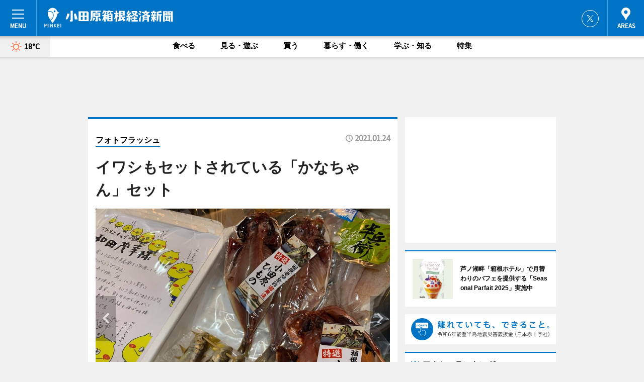

--- FILE ---
content_type: text/html; charset=utf-8
request_url: https://odawara-hakone.keizai.biz/photoflash/3883/
body_size: 64330
content:
<!DOCTYPE HTML>
<html>
<head>
<meta http-equiv="Content-Type" content="text/html; charset=utf-8">
<meta name="viewport" content="width=device-width,initial-scale=1,minimum-scale=1,maximum-scale=1,user-scalable=no">
<title>イワシもセットされている「かなちゃん」セット - 小田原箱根経済新聞</title>

<meta name="keywords" content="小田原,箱根,経済,新聞,ニュース,カルチャー">
<meta name="description" content="小田原の「ひもの屋半兵衛」（小田原市早川、TEL 0465-42-9755）を運営する大半商店四代目の椙崎晃久さんは「メザシのおいしさを多くの人に味わってもらいたい」と呼び掛けている。">
<meta property="fb:app_id" content="341119916000299">
<meta property="fb:admins" content="100001334499453">
<meta property="og:site_name" content="小田原箱根経済新聞">
<meta property="og:locale" content="ja_JP">
<meta property="og:type" content="article">
<meta name="twitter:card" content="summary_large_image">
<meta name="twitter:site" content="@minkei">
<meta property="og:title" content="イワシもセットされている「かなちゃん」セット">
<meta name="twitter:title" content="イワシもセットされている「かなちゃん」セット">
<link rel="canonical" href="https://odawara-hakone.keizai.biz/photoflash/3883/">
<meta property="og:url" content="https://odawara-hakone.keizai.biz/photoflash/3883/">
<meta name="twitter:url" content="https://odawara-hakone.keizai.biz/photoflash/3883/">
<meta property="og:description" content="小田原の「ひもの屋半兵衛」（小田原市早川、TEL 0465-42-9755）を運営する大半商店四代目の椙崎晃久さんは「メザシのおいしさを多くの人に味わってもらいたい」と呼び掛けている。">
<meta name="twitter:description" content="小田原の「ひもの屋半兵衛」（小田原市早川、TEL 0465-42-9755）を運営する大半商店四代目の椙崎晃久さんは「メザシのおいしさを多くの人に味わってもらいたい」と呼び掛けている。">
<meta property="og:image" content="https://images.keizai.biz/odawara-hakone_keizai/photonews/1611497993_b.jpg">
<meta name="twitter:image" content="https://images.keizai.biz/odawara-hakone_keizai/photonews/1611497993_b.jpg">
<link href="https://images.keizai.biz/favicon.ico" rel="shortcut icon">
<link href="https://ex.keizai.biz/common.8.3.0/css.1.0.6/common.min.css?1768600703" rel="stylesheet" type="text/css">
<link href="https://ex.keizai.biz/common.8.3.0/css.1.0.6/single.min.css?1768600703" rel="stylesheet" type="text/css">
<link href="https://odawara-hakone.keizai.biz/css/style.css" rel="stylesheet" type="text/css">
<link href="https://ex.keizai.biz/common.8.3.0/css.1.0.6/all.min.css" rel="stylesheet" type="text/css">
<link href="https://fonts.googleapis.com/css?family=Source+Sans+Pro" rel="stylesheet">
<link href="https://cdn.jsdelivr.net/npm/yakuhanjp@3.0.0/dist/css/yakuhanjp.min.css" rel=”preload” as="stylesheet" type="text/css">
<link href="https://ex.keizai.biz/common.8.3.0/css.1.0.6/print.min.css" media="print" rel="stylesheet" type="text/css">
<script>
var microadCompass = microadCompass || {};
microadCompass.queue = microadCompass.queue || [];
</script>
<script charset="UTF-8" src="//j.microad.net/js/compass.js" onload="new microadCompass.AdInitializer().initialize();" async></script>
<script type="text/javascript">
var PWT={};
var pbjs = pbjs || {};
pbjs.que = pbjs.que || [];
var googletag = googletag || {};
googletag.cmd = googletag.cmd || [];
var gptRan = false;
PWT.jsLoaded = function(){
    if(!location.hostname.match(/proxypy.org|printwhatyoulike.com/)){
        loadGPT();
    }
};
var loadGPT = function(){
    if (!gptRan) {
        gptRan = true;
        var gads = document.createElement('script');
        var useSSL = 'https:' == document.location.protocol;
        gads.src = (useSSL ? 'https:' : 'http:') + '//securepubads.g.doubleclick.net/tag/js/gpt.js';
        gads.async = true;
        var node = document.getElementsByTagName('script')[0];
        node.parentNode.insertBefore(gads, node);
        var pbjsEl = document.createElement("script");
        pbjsEl.type = "text/javascript";
        pbjsEl.src = "https://anymind360.com/js/2131/ats.js";
        var pbjsTargetEl = document.getElementsByTagName("head")[0];
        pbjsTargetEl.insertBefore(pbjsEl, pbjsTargetEl.firstChild);
    }
};
setTimeout(loadGPT, 500);
</script>
<script type="text/javascript">
(function() {
var purl = window.location.href;
var url = '//ads.pubmatic.com/AdServer/js/pwt/157255/3019';
var profileVersionId = '';
if(purl.indexOf('pwtv=')>0){
    var regexp = /pwtv=(.*?)(&|$)/g;
    var matches = regexp.exec(purl);
    if(matches.length >= 2 && matches[1].length > 0){
    profileVersionId = '/'+matches[1];
    }
}
var wtads = document.createElement('script');
wtads.async = true;
wtads.type = 'text/javascript';
wtads.src = url+profileVersionId+'/pwt.js';
var node = document.getElementsByTagName('script')[0];
node.parentNode.insertBefore(wtads, node);
})();
</script>
<script>
window.gamProcessed = false;
window.gamFailSafeTimeout = 5e3;
window.reqGam = function () {
    if (!window.gamProcessed) {
        window.gamProcessed = true;
        googletag.cmd.push(function () {
            googletag.pubads().refresh();
        });
    }
};
setTimeout(function () {
    window.reqGam();
}, window.gamFailSafeTimeout);
var googletag = googletag || {};
googletag.cmd = googletag.cmd || [];
googletag.cmd.push(function(){
let issp = false;
let hbSlots = new Array();
let amznSlots = new Array();
const ua = window.navigator.userAgent.toLowerCase();
if (ua.indexOf('iphone') > 0 || ua.indexOf('ipod') > 0 || ua.indexOf('android') > 0 && ua.indexOf('mobile') > 0) {
    issp = true;
}
if (issp === true) {
    amznSlots.push(googletag.defineSlot('/159334285/sp_odawara-hakone_header_1st', [[320, 100], [320, 50]], 'div-gpt-ad-1576055139196-0').addService(googletag.pubads()));
    hbSlots.push(googletag.defineSlot('/159334285/sp_odawara-hakone_list_1st', [[336, 280], [300, 250], [320, 100], [320, 50], [200, 200], 'fluid'], 'div-gpt-ad-1580717788210-0').addService(googletag.pubads()));
    hbSlots.push(googletag.defineSlot('/159334285/sp_odawara-hakone_inarticle', ['fluid', [300, 250], [336, 280], [320, 180], [1, 1]], 'div-gpt-ad-1576055195029-0').addService(googletag.pubads()));
    hbSlots.push(googletag.defineSlot('/159334285/sp_odawara-hakone_footer_1st', ['fluid', [300, 250], [336, 280], [320, 100], [320, 50], [200, 200]], 'div-gpt-ad-1576055033248-0').addService(googletag.pubads()));
    hbSlots.push(googletag.defineSlot('/159334285/sp_odawara-hakone_footer_2nd', [[300, 250], 'fluid', [336, 280], [320, 180], [320, 100], [320, 50], [200, 200]], 'div-gpt-ad-1576037774006-0').addService(googletag.pubads()));
    hbSlots.push(googletag.defineSlot('/159334285/sp_odawara-hakone_footer_3rd', [[300, 250], [336, 280], [320, 100], [320, 50], [200, 200], 'fluid'], 'div-gpt-ad-1576055085577-0').addService(googletag.pubads()));
    hbSlots.push(googletag.defineSlot('/159334285/sp_odawara-hakone_overlay', [320, 50], 'div-gpt-ad-1584427815478-0').addService(googletag.pubads()));
    hbSlots.push(googletag.defineSlot('/159334285/sp_odawara-hakone_infeed_1st', ['fluid', [320, 100], [300, 100]], 'div-gpt-ad-1580370696425-0').addService(googletag.pubads()));
    hbSlots.push(googletag.defineSlot('/159334285/sp_odawara-hakone_infeed_2st', [[300, 100], 'fluid', [320, 100]], 'div-gpt-ad-1580370846543-0').addService(googletag.pubads()));
    hbSlots.push(googletag.defineSlot('/159334285/sp_odawara-hakone_infeed_3rd', [[300, 100], 'fluid', [320, 100]], 'div-gpt-ad-1580370937978-0').addService(googletag.pubads()));
} else {
    amznSlots.push(googletag.defineSlot('/159334285/pc_odawara-hakone_header_1st', [[728, 90], [750, 100], [970, 90]], 'div-gpt-ad-1576054393576-0').addService(googletag.pubads()));
    amznSlots.push(googletag.defineSlot('/159334285/pc_odawara-hakone_right_1st', ['fluid', [300, 250]], 'div-gpt-ad-1576054711791-0').addService(googletag.pubads()));
    hbSlots.push(googletag.defineSlot('/159334285/pc_odawara-hakone_right_2nd', ['fluid', [300, 250], [200, 200]], 'div-gpt-ad-1576054772252-0').addService(googletag.pubads()));
    hbSlots.push(googletag.defineSlot('/159334285/pc_odawara-hakone_inarticle', ['fluid', [300, 250], [336, 280]], 'div-gpt-ad-1576054895453-0').addService(googletag.pubads()));
    hbSlots.push(googletag.defineSlot('/159334285/pc_odawara-hakone_right_3rd', [[300, 250], 'fluid', [300, 600], [160, 600], [200, 200]], 'div-gpt-ad-1576054833870-0').addService(googletag.pubads()));
    amznSlots.push(googletag.defineSlot('/159334285/pc_odawara-hakone_left_1st', ['fluid', [300, 250]], 'div-gpt-ad-1576037145616-0'). addService(googletag.pubads()));
    hbSlots.push(googletag.defineSlot('/159334285/pc_odawara-hakone_infeed_1st', ['fluid'], 'div-gpt-ad-1580370696425-0').addService(googletag.pubads()));
    hbSlots.push(googletag.defineSlot('/159334285/pc_odawara-hakone_infeed_2st', ['fluid'], 'div-gpt-ad-1580370846543-0').addService(googletag.pubads()));
    hbSlots.push(googletag.defineSlot('/159334285/pc_odawara-hakone_infeed_3rd', ['fluid'], 'div-gpt-ad-1580370937978-0').addService(googletag.pubads()));
}

if (!googletag.pubads().isInitialLoadDisabled()) {
    googletag.pubads().disableInitialLoad();
}
googletag.pubads().enableSingleRequest();
googletag.pubads().collapseEmptyDivs();
googletag.enableServices();
googletag.pubads().refresh(amznSlots);
googletag.pubads().addEventListener('slotRequested', function(event) {
var elemId = event.slot.getSlotElementId();
for (var i = 0; i < hbSlots.length; i++) {
    if (hbSlots[i].getSlotElementId() == elemId) {
        window.gamProcessed = true;
    }
}
});
});
</script>
<script async src="//pagead2.googlesyndication.com/pagead/js/adsbygoogle.js"></script>
<script src="https://cdn.gmossp-sp.jp/ads/receiver.js"></script>
<script type="text/javascript">
window._taboola = window._taboola || [];
_taboola.push({article:'auto'});
! function(e, f, u, i) {
if (!document.getElementById(i)) {
e.async = 1;
e.src = u;
e.id = i;
f.parentNode.insertBefore(e, f);
}
}(document.createElement('script'),
document.getElementsByTagName('script')[0],
'//cdn.taboola.com/libtrc/minkeijapan-network/loader.js',
'tb_loader_script');
if (window.performance && typeof window.performance.mark == 'function')
{window.performance.mark('tbl_ic');}
</script>
</head>
<body>

<div id="wrap">
<div id="header">
<div class="inner">
<div id="menuBtn"><span></span></div>
<h1 class="logo"><a href="https://odawara-hakone.keizai.biz/">小田原箱根経済新聞</a></h1>
<div id="areasBtn"><span></span></div>
<ul class="sns">
<li class="tw"><a href="https://twitter.com/odahako" target="_blank">Twitter</a></li></ul>
</div>
</div>
<div id="gNavi">
<div id="weather"><a href="https://odawara-hakone.keizai.biz/weather/"><img src="https://images.keizai.biz/img/weather/100.svg" alt=""><span>18°C</span></a></div>
<div class="link">
<ul>
<li><a href="https://odawara-hakone.keizai.biz/gourmet/archives/1/">食べる</a></li>
<li><a href="https://odawara-hakone.keizai.biz/play/archives/1/">見る・遊ぶ</a></li>
<li><a href="https://odawara-hakone.keizai.biz/shopping/archives/1/">買う</a></li>
<li><a href="https://odawara-hakone.keizai.biz/life/archives/1/">暮らす・働く</a></li>
<li><a href="https://odawara-hakone.keizai.biz/study/archives/1/">学ぶ・知る</a></li>
<li><a href="https://odawara-hakone.keizai.biz/special/archives/1/">特集</a></li>
</ul>
</div>
</div>
<div id="topBnr">
<script>
const spw = 430;
const hbnr = document.createElement('div');
const cbnr = document.createElement('div');
if (screen.width <= spw) {
    hbnr.classList.add("bnrW320");
    cbnr.setAttribute('id', 'div-gpt-ad-1576055139196-0');
} else {
    hbnr.classList.add("bnrWPC");
    cbnr.setAttribute('id', 'div-gpt-ad-1576054393576-0');
}
hbnr.appendChild(cbnr);
document.currentScript.parentNode.appendChild(hbnr);
if (screen.width <= spw) {
    googletag.cmd.push(function() { googletag.display('div-gpt-ad-1576055139196-0'); });
} else {
    googletag.cmd.push(function() { googletag.display('div-gpt-ad-1576054393576-0'); });
}
</script>
</div>

<div id="container">
<div class="contents" id="topBox">
<div class="box">
<div class="ttl">
<span><a href="https://odawara-hakone.keizai.biz/photoflash/archives/">フォトフラッシュ</a></span>
<time>2021.01.24</time>
<h1>イワシもセットされている「かなちゃん」セット</h1>
</div>
<div class="main">
<div id="mainImage">
<img src="https://images.keizai.biz/odawara-hakone_keizai/photonews/1611497993_b.jpg" alt="">
<p id="prevArrow"><a href="https://odawara-hakone.keizai.biz/photoflash/3882/"><i class="fas fa-chevron-left"></i></a></p><p id="nextArrow"><a href="https://odawara-hakone.keizai.biz/photoflash/3884/"><i class="fas fa-chevron-right"></i></a></p></div>
<h2>イワシもセットされている「かなちゃん」セット</h2></div>
<div class="gallery">
<ul>
<li>
<a href="https://odawara-hakone.keizai.biz/photoflash/3885/"><img src="https://images.keizai.biz/odawara-hakone_keizai/photonews/1611498045.jpg" alt=""></a>
</li>
<li>
<a href="https://odawara-hakone.keizai.biz/photoflash/3884/"><img src="https://images.keizai.biz/odawara-hakone_keizai/photonews/1611498017.jpg" alt=""></a>
</li>
<li class="isPhoto">
<img src="https://images.keizai.biz/odawara-hakone_keizai/photonews/1611497993.jpg" alt="">
</li>
</ul>
</div>
<script>var _puri = "https://odawara-hakone.keizai.biz/photoflash/3883/";</script>
<div class="snsArea">
<ul>
<li class="fb"><a href="https://www.facebook.com/share.php?u=https://odawara-hakone.keizai.biz/photoflash/3883/" class="popup" target="_blank"></a><span id="fb_count"><p id="fb_count_num">0</p></span></li>
<li class="tw"><a href="https://twitter.com/intent/tweet?url=https://odawara-hakone.keizai.biz/photoflash/3883/&text=イワシもセットされている「かなちゃん」セット" class="popup" target="_blank"></a></li>
<li class="line"><a href="https://line.me/R/msg/text/?%E3%82%A4%E3%83%AF%E3%82%B7%E3%82%82%E3%82%BB%E3%83%83%E3%83%88%E3%81%95%E3%82%8C%E3%81%A6%E3%81%84%E3%82%8B%E3%80%8C%E3%81%8B%E3%81%AA%E3%81%A1%E3%82%83%E3%82%93%E3%80%8D%E3%82%BB%E3%83%83%E3%83%88%0d%0ahttps%3A%2F%2Fodawara-hakone.keizai.biz%2Fphotoflash%2F3883%2F" class="popup" target="_blank"></a></li>
<li class="htn"><a href="http://b.hatena.ne.jp/entry/https://odawara-hakone.keizai.biz/photoflash/3883/" target="_blank"></a><span id="htn_count">&nbsp;</span></li>
</ul>
</div>
<div class="txt bnr2_txt">
<p>小田原の「ひもの屋半兵衛」（小田原市早川、TEL 0465-42-9755）を運営する大半商店四代目の椙崎晃久さんは「メザシのおいしさを多くの人に味わってもらいたい」と呼び掛けている。</p>
<script>
const _bnr = document.createElement('div');
const _cbnr = document.createElement('div');
_bnr.classList.add("bnr2");
if (screen.width <= spw) {
    _cbnr.setAttribute('id', 'div-gpt-ad-1576055195029-0');
} else {
    _cbnr.setAttribute('id', 'div-gpt-ad-1576054895453-0');
}
_bnr.appendChild(_cbnr);
document.currentScript.parentNode.appendChild(_bnr);
if (screen.width <= spw) {
    googletag.cmd.push(function() {
        googletag.display('div-gpt-ad-1576055195029-0');
    });
} else {
    googletag.cmd.push(function() {
        googletag.display('div-gpt-ad-1576054895453-0');
    });
}
</script>
</div>
<ul class="btnList article">
<li class="send"><a href="https://odawara-hakone.keizai.biz/headline/3474/">記事を読む</a></li>
</ul>
<ul class="snsList">
<li>
<a href="https://twitter.com/share" class="twitter-share-button popup" data-url="https://odawara-hakone.keizai.biz/photoflash/3883/" data-text="イワシもセットされている「かなちゃん」セット" data-lang="ja"></a><script>!function(d,s,id){var js,fjs=d.getElementsByTagName(s)[0],p='https';if(!d.getElementById(id)){js=d.createElement(s);js.id=id;js.src=p+'://platform.twitter.com/widgets.js';fjs.parentNode.insertBefore(js,fjs);}}(document, 'script', 'twitter-wjs');</script>
</li>
<li>
<div id="fb-root"></div>
<script async defer crossorigin="anonymous" src="https://connect.facebook.net/ja_JP/sdk.js#xfbml=1&version=v9.0&appId=341119916000299&autoLogAppEvents=1" nonce="mlP5kZZA"></script>
<div class="fb-share-button" data-href="https://odawara-hakone.keizai.biz/photoflash/3883/" data-layout="button_count" data-size="small"><a target="_blank" href="https://www.facebook.com/sharer/sharer.php?u=https%3A%2F%2Fodawara-hakone.keizai.biz%2Fphotoflash%2F3883%2F&amp;src=sdkpreparse" class="fb-xfbml-parse-ignore">シェア</a></div>
</li>
<li>
<div class="line-it-button" data-lang="ja" data-type="share-a" data-url="https://odawara-hakone.keizai.biz/photoflash/3883/" style="display: none;"></div>
<script src="https://d.line-scdn.net/r/web/social-plugin/js/thirdparty/loader.min.js" async="async" defer="defer"></script>
</li>
<li>
<a href="http://b.hatena.ne.jp/entry/" class="hatena-bookmark-button" data-hatena-bookmark-layout="basic-label-counter" data-hatena-bookmark-lang="ja" data-hatena-bookmark-height="20" title="はてなブックマークに追加"><img src="https://b.st-hatena.com/images/entry-button/button-only@2x.png" alt="はてなブックマークに追加" width="20" height="20" style="border: none;" /></a><script type="text/javascript" src="https://b.st-hatena.com/js/bookmark_button.js" charset="utf-8" async="async"></script>
</li>
</ul>
</div>
<div class="box">
<div class="pager">
<ul>
<li class="prev"><a href="https://odawara-hakone.keizai.biz/photoflash/3882/"><span>前の写真</span></a></li><li class="next"><a href="https://odawara-hakone.keizai.biz/photoflash/3884/"><span>次の写真</span></a></li></ul>
</div>
</div>
</div>
<div class="box" style="text-align: center;">
<div id="middleBnr" class="box bnr">
<script>
if (screen.width <= spw) {
    const _cMiddleBnr = document.createElement('div');
    _cMiddleBnr.setAttribute('id', 'div-gpt-ad-1580717788210-0');
    document.currentScript.parentNode.appendChild(_cMiddleBnr);
    googletag.cmd.push(function() { googletag.display('div-gpt-ad-1580717788210-0'); });
}
</script>

</div>
</div>
<div id="info">
<div id="category">

<div class="box special">
<div class="ttl"><h2>特集</h2></div>
<ul class="thumbB">
<li>
<a href="https://odawara-hakone.keizai.biz/column/1/">
<div class="img"><img class="lazy" src="https://images.keizai.biz/img/extras/noimage.png" data-src="https://odawara-hakone.keizai.biz/img/column/1655683166/1655712344index.jpg" alt="ノスタルジック感にあふれる箱根宮ノ下　梅雨にぬれ風情あふれる「セピア通り」"></div>
<div class="block">
<span>エリア特集</span>
<h3>ノスタルジック感にあふれる箱根宮ノ下　梅雨にぬれ風情あふれる「セピア通り」</h3>
</div>
</a>
</li>
</ul>
<div class="more"><a href="https://odawara-hakone.keizai.biz/special/archives/1/"><span>もっと見る</span></a></div>
</div>
<div class="box latestnews">
<div class="ttl"><h2>最新ニュース</h2></div>
<div class="thumbA">
<a href="https://odawara-hakone.keizai.biz/headline/4151/">
<div class="img">
<img src="https://images.keizai.biz/odawara-hakone_keizai/headline/1742400319_photo.jpg" alt="">
</div>
<span>食べる</span>
<h3>箱根小涌園で桜まつり「ベーカリーフェス」　事業発祥の地で70周年企画</h3>
<p>藤田観光は4月5日・6日、事業発祥の地「箱根小涌園」（箱根町）で春の地域イベント「桜まつり・ベーカリーフェス」を開催する。</p>
</a>
</div>
<ul class="thumbC">
<li>
<a href="https://odawara-hakone.keizai.biz/headline/4150/">
<div class="img">
<img src="https://images.keizai.biz/odawara-hakone_keizai/thumbnail/1740529258_mini.jpg" alt="">
</div>
<div class="block">
<span>買う</span><h3>ジーンズ移動販売の「デニムマン」がアニバーサリーイベント</h3>
</div>
</a>
</li>
<li>
<a href="https://odawara-hakone.keizai.biz/headline/4149/">
<div class="img">
<img src="https://images.keizai.biz/odawara-hakone_keizai/thumbnail/1739445930_mini.jpg" alt="">
</div>
<div class="block">
<span>食べる</span><h3>広域箱根エリアで「箱根スイーツコレクション」　32店舗参加</h3>
</div>
</a>
</li>
<li>
<a href="https://odawara-hakone.keizai.biz/headline/4148/">
<div class="img">
<img src="https://images.keizai.biz/odawara-hakone_keizai/thumbnail/1738395612_mini.jpg" alt="">
</div>
<div class="block">
<span>見る・遊ぶ</span><h3>小田原城址公園にパンダ柄のカモ「ミコアイサ」　お堀に飛来し人気集める</h3>
</div>
</a>
</li>
<li>
<a href="https://odawara-hakone.keizai.biz/headline/4147/">
<div class="img">
<img src="https://images.keizai.biz/odawara-hakone_keizai/thumbnail/1737485526_mini.jpg" alt="">
</div>
<div class="block">
<span>買う</span><h3>伊豆箱根鉄道が恒例「すべらない砂」配布　お守りで受験生と家族を応援</h3>
</div>
</a>
</li>
<li>
<a href="https://odawara-hakone.keizai.biz/headline/4146/">
<div class="img">
<img src="https://images.keizai.biz/odawara-hakone_keizai/thumbnail/1736937058_mini.jpg" alt="">
</div>
<div class="block">
<span>見る・遊ぶ</span><h3>城下町小田原で安全な一年願い「消防出初め式」　一斉放水では虹も</h3>
</div>
</a>
</li>
<li id="_ads">
<div id='div-gpt-ad-1580370696425-0'>
<script>
googletag.cmd.push(function() { googletag.display('div-gpt-ad-1580370696425-0'); });
</script>
</div>
</li>

</ul>
<div class="more"><a href="https://odawara-hakone.keizai.biz/headline/archives/1/"><span>もっと見る</span></a></div>
</div>
<div class="box">
<div id="taboola-below-article-thumbnails"></div>
<script type="text/javascript">
window._taboola = window._taboola || [];
_taboola.push({
mode: 'thumbnails-a',
container: 'taboola-below-article-thumbnails',
placement: 'Below Article Thumbnails',
target_type: 'mix'
});
</script>
</div>
<div class="box gourmet">
<div class="ttl"><h2>食べる</h2></div>
<div class="thumbA">
<a href="https://odawara-hakone.keizai.biz/headline/4151/">
<div class="img"><img class="lazy" src="https://images.keizai.biz/img/extras/noimage.png" data-src="https://images.keizai.biz/odawara-hakone_keizai/headline/1742400319_photo.jpg" alt=""></div>
<span>食べる</span>
<h3>箱根小涌園で桜まつり「ベーカリーフェス」　事業発祥の地で70周年企画</h3>
<p>藤田観光は4月5日・6日、事業発祥の地「箱根小涌園」（箱根町）で春の地域イベント「桜まつり・ベーカリーフェス」を開催する。</p>
</a>
</div>
<ul class="thumbC">
<li>
<a href="https://odawara-hakone.keizai.biz/headline/4149/">
<div class="img"><img class="lazy" src="https://images.keizai.biz/img/extras/noimage.png" data-src="https://images.keizai.biz/odawara-hakone_keizai/headline/1739445930.jpg" alt=""></div>
<div class="block">
<span>食べる</span>
<h3>広域箱根エリアで「箱根スイーツコレクション」　32店舗参加</h3>
</div>
</a>
</li>
<li>
<a href="https://odawara-hakone.keizai.biz/headline/4142/">
<div class="img"><img class="lazy" src="https://images.keizai.biz/img/extras/noimage.png" data-src="https://images.keizai.biz/odawara-hakone_keizai/headline/1734694042.jpg" alt=""></div>
<div class="block">
<span>食べる</span>
<h3>箱根駅伝出場チームに「湯河原みかん」　生産農家が思いを込めて協力</h3>
</div>
</a>
</li>
<li>
<a href="https://odawara-hakone.keizai.biz/headline/4141/">
<div class="img"><img class="lazy" src="https://images.keizai.biz/img/extras/noimage.png" data-src="https://images.keizai.biz/odawara-hakone_keizai/headline/1734315674.jpg" alt=""></div>
<div class="block">
<span>食べる</span>
<h3>小田原箱根経済新聞2024年PVランキング　花と自然中心にグルメ記事も</h3>
</div>
</a>
</li>
<li id="_ads15">
<div id='div-gpt-ad-1580370846543-0'>
<script>
googletag.cmd.push(function() { googletag.display('div-gpt-ad-1580370846543-0'); });
</script>
</div>
</li>

</ul>
<div class="more"><a href="https://odawara-hakone.keizai.biz/gourmet/archives/1/"><span>もっと見る</span></a></div>
</div>
<script>
if (screen.width <= spw) {
    const _bnr = document.createElement('div');
    const _cbnr = document.createElement('div');
    _bnr.classList.add('box', 'oauth', 'sp');
    _cbnr.setAttribute('id', 'div-gpt-ad-1580370696425-0');
    _bnr.appendChild(_cbnr);
    document.currentScript.parentNode.appendChild(_bnr);
    googletag.cmd.push(function() { googletag.display('div-gpt-ad-1580370696425-0'); });
}
</script>
<div class="box shopping">
<div class="ttl"><h2>買う</h2></div>
<div class="thumbA">
<a href="https://odawara-hakone.keizai.biz/headline/4151/">
<div class="img"><img class="lazy" src="https://images.keizai.biz/img/extras/noimage.png" data-src="https://images.keizai.biz/odawara-hakone_keizai/headline/1742400319_photo.jpg" alt=""></div>
<span>買う</span>
<h3>箱根小涌園で桜まつり「ベーカリーフェス」　事業発祥の地で70周年企画</h3>
<p>藤田観光は4月5日・6日、事業発祥の地「箱根小涌園」（箱根町）で春の地域イベント「桜まつり・ベーカリーフェス」を開催する。</p>
</a>
</div>
<ul class="thumbC">
<li>
<a href="https://odawara-hakone.keizai.biz/headline/4150/">
<div class="img"><img class="lazy" src="https://images.keizai.biz/img/extras/noimage.png" data-src="https://images.keizai.biz/odawara-hakone_keizai/headline/1740529258.jpg" alt=""></div>
<div class="block">
<span>買う</span>
<h3>ジーンズ移動販売の「デニムマン」がアニバーサリーイベント</h3>
</div>
</a>
</li>
<li>
<a href="https://odawara-hakone.keizai.biz/headline/4147/">
<div class="img"><img class="lazy" src="https://images.keizai.biz/img/extras/noimage.png" data-src="https://images.keizai.biz/odawara-hakone_keizai/headline/1737485526.jpg" alt=""></div>
<div class="block">
<span>買う</span>
<h3>伊豆箱根鉄道が恒例「すべらない砂」配布　お守りで受験生と家族を応援</h3>
</div>
</a>
</li>
<li>
<a href="https://odawara-hakone.keizai.biz/headline/4123/">
<div class="img"><img class="lazy" src="https://images.keizai.biz/img/extras/noimage.png" data-src="https://images.keizai.biz/odawara-hakone_keizai/headline/1725917595.jpg" alt=""></div>
<div class="block">
<span>買う</span>
<h3>富士屋ホテル・ピコットが秋季限定パン　新作「パン オ マロン」など</h3>
</div>
</a>
</li>
<li id="_ads25">
<div id='div-gpt-ad-1580370937978-0'>
<script>
googletag.cmd.push(function() { googletag.display('div-gpt-ad-1580370937978-0'); });
</script>
</div>
</li>

</ul>
<div class="more"><a href="https://odawara-hakone.keizai.biz/shopping/archives/1/"><span>もっと見る</span></a></div>
</div>
<script>
if (screen.width <= spw) {
    const _bnr = document.createElement('div');
    const _cbnr = document.createElement('div');
    _bnr.classList.add('rb', 'sp');
    _cbnr.setAttribute('id', 'div-gpt-ad-1576037774006-0');
    _bnr.appendChild(_cbnr);
    document.currentScript.parentNode.appendChild(_bnr);
    googletag.cmd.push(function() { googletag.display('div-gpt-ad-1576037774006-0'); });
}
</script>
<div class="box play">
<div class="ttl"><h2>見る・遊ぶ</h2></div>
<div class="thumbA">
<a href="https://odawara-hakone.keizai.biz/headline/4148/">
<div class="img"><img class="lazy" src="https://images.keizai.biz/img/extras/noimage.png" data-src="https://images.keizai.biz/odawara-hakone_keizai/headline/1738395612_photo.jpg" alt=""></div>
<span>見る・遊ぶ</span>
<h3>小田原城址公園にパンダ柄のカモ「ミコアイサ」　お堀に飛来し人気集める</h3>
<p>小田原城の堀に目の周りが黒くパンダを思わせる顔をしたカモの一種「ミコアイサ（巫女秋沙）が昨年12月下旬から飛来し、訪れる人の目を楽しませている。</p>
</a>
</div>
<ul class="thumbC">
<li>
<a href="https://odawara-hakone.keizai.biz/headline/4146/">
<div class="img"><img class="lazy" src="https://images.keizai.biz/img/extras/noimage.png" data-src="https://images.keizai.biz/odawara-hakone_keizai/headline/1736937058.jpg" alt=""></div>
<div class="block">
<span>見る・遊ぶ</span>
<h3>城下町小田原で安全な一年願い「消防出初め式」　一斉放水では虹も</h3>
</div>
</a>
</li>
<li>
<a href="https://odawara-hakone.keizai.biz/headline/4145/">
<div class="img"><img class="lazy" src="https://images.keizai.biz/img/extras/noimage.png" data-src="https://images.keizai.biz/odawara-hakone_keizai/headline/1736093682.jpg" alt=""></div>
<div class="block">
<span>見る・遊ぶ</span>
<h3>箱根・駒ケ岳山頂からの「初日の出」と「紅富士」　大パノラマに感動の声</h3>
</div>
</a>
</li>
<li>
<a href="https://odawara-hakone.keizai.biz/headline/4144/">
<div class="img"><img class="lazy" src="https://images.keizai.biz/img/extras/noimage.png" data-src="https://images.keizai.biz/odawara-hakone_keizai/headline/1735941885.jpg" alt=""></div>
<div class="block">
<span>見る・遊ぶ</span>
<h3>小田原・箱根地域は穏やかな三が日を迎える　初詣や駅伝応援でにぎわい</h3>
</div>
</a>
</li>
<li>
<a href="https://odawara-hakone.keizai.biz/headline/4143/">
<div class="img"><img class="lazy" src="https://images.keizai.biz/img/extras/noimage.png" data-src="https://images.keizai.biz/odawara-hakone_keizai/headline/1735122719.jpg" alt=""></div>
<div class="block">
<span>見る・遊ぶ</span>
<h3>芦ノ湖畔・箱根園に「雪・そり遊び広場」　クリスマスイブから限定営業</h3>
</div>
</a>
</li>

</ul>
<div class="more"><a href="https://odawara-hakone.keizai.biz/play/archives/1/"><span>もっと見る</span></a></div>
</div>
<script>
if (screen.width <= spw) {
    const _bnr = document.createElement('div');
    const _cbnr = document.createElement('div');
    _bnr.classList.add('rb', 'sp', 'thd');
    _cbnr.setAttribute('id', 'div-gpt-ad-1576055085577-0');
    _bnr.appendChild(_cbnr);
    document.currentScript.parentNode.appendChild(_bnr);
    googletag.cmd.push(function() { googletag.display('div-gpt-ad-1576055085577-0'); });
}
</script>
<div class="box study hdSP">
<div class="ttl"><h2>学ぶ・知る</h2></div>
<div class="thumbA">
<a href="https://odawara-hakone.keizai.biz/headline/4130/">
<div class="img"><img class="lazy" src="https://images.keizai.biz/img/extras/noimage.png" data-src="https://images.keizai.biz/odawara-hakone_keizai/headline/1730263315_photo.jpg" alt=""></div>
<span>学ぶ・知る</span>
<h3>民俗芸能の保存目指し練習成果披露　小田原で「後続者育成発表会」</h3>
<p>民俗芸能の普及と保存を目指す「小田原民俗芸能保存協会」が11月3日、後継者育成に取り組んできた日頃の練習成果「後続者育成発表会」を小田原三の丸ホール（小田原市本町）で披露する。</p>
</a>
</div>
<ul class="thumbC">
<li>
<a href="https://odawara-hakone.keizai.biz/headline/4098/">
<div class="img"><img class="lazy" src="https://images.keizai.biz/img/extras/noimage.png" data-src="https://images.keizai.biz/odawara-hakone_keizai/headline/1713625261.jpg" alt=""></div>
<div class="block">
<span>学ぶ・知る</span>
<h3>小田原で「体験型ツーリズムワークショップ」　日米の陶芸作家が連携し開催</h3>
</div>
</a>
</li>
<li>
<a href="https://odawara-hakone.keizai.biz/headline/4066/">
<div class="img"><img class="lazy" src="https://images.keizai.biz/img/extras/noimage.png" data-src="https://images.keizai.biz/odawara-hakone_keizai/headline/1706687885.jpg" alt=""></div>
<div class="block">
<span>学ぶ・知る</span>
<h3>富士屋ホテルと函嶺白百合学園の学生がコラボ　Z世代に共感する商品を開発</h3>
</div>
</a>
</li>
<li>
<a href="https://odawara-hakone.keizai.biz/headline/4037/">
<div class="img"><img class="lazy" src="https://images.keizai.biz/img/extras/noimage.png" data-src="https://images.keizai.biz/odawara-hakone_keizai/headline/1701345087.jpg" alt=""></div>
<div class="block">
<span>学ぶ・知る</span>
<h3>箱根「金乃竹」と駒沢女子大が連携　採用選考直結型インターン制度始動</h3>
</div>
</a>
</li>
<li>
<a href="https://odawara-hakone.keizai.biz/headline/4017/">
<div class="img"><img class="lazy" src="https://images.keizai.biz/img/extras/noimage.png" data-src="https://images.keizai.biz/odawara-hakone_keizai/headline/1696865570.jpg" alt=""></div>
<div class="block">
<span>学ぶ・知る</span>
<h3>万民豊楽を願い「日本廻国」の星住職　箱根の甘酒茶屋で「千倉観音の御開扉」</h3>
</div>
</a>
</li>

</ul>
<div class="more"><a href="https://odawara-hakone.keizai.biz/study/archives/1/"><span>もっと見る</span></a></div>
</div>
<div class="box life hdSP">
<div class="ttl"><h2>暮らす・働く</h2></div>
<div class="thumbA">
<a href="https://odawara-hakone.keizai.biz/headline/4116/">
<div class="img"><img class="lazy" src="https://images.keizai.biz/img/extras/noimage.png" data-src="https://images.keizai.biz/odawara-hakone_keizai/headline/1720794824_photo.jpg" alt=""></div>
<span>暮らす・働く</span>
<h3>箱根芦ノ湖で消防・警察合同水難救助訓練　箱根園湾での衝突事故を想定</h3>
<p>箱根芦ノ湖・箱根園湾で7月10日、「消防・警察合同水難救助訓練」が実施され、箱根町消防本部、富士山南東消防本部、神奈川県警察本部、芦ノ湖水上安全協会が参加した。</p>
</a>
</div>
<ul class="thumbC">
<li>
<a href="https://odawara-hakone.keizai.biz/headline/4111/">
<div class="img"><img class="lazy" src="https://images.keizai.biz/img/extras/noimage.png" data-src="https://images.keizai.biz/odawara-hakone_keizai/headline/1717940251.jpg" alt=""></div>
<div class="block">
<span>暮らす・働く</span>
<h3>小田原で「お試し移住」事業展開を加速　リノベした「抹香町ハウス」を活用</h3>
</div>
</a>
</li>
<li>
<a href="https://odawara-hakone.keizai.biz/headline/4108/">
<div class="img"><img class="lazy" src="https://images.keizai.biz/img/extras/noimage.png" data-src="https://images.keizai.biz/odawara-hakone_keizai/headline/1716735087.jpg" alt=""></div>
<div class="block">
<span>暮らす・働く</span>
<h3>豊作を願い田植えの準備始まる　小田原郊外栢山の尊徳記念館周辺で</h3>
</div>
</a>
</li>
<li>
<a href="https://odawara-hakone.keizai.biz/headline/4092/">
<div class="img"><img class="lazy" src="https://images.keizai.biz/img/extras/noimage.png" data-src="https://images.keizai.biz/odawara-hakone_keizai/headline/1712026659.jpg" alt=""></div>
<div class="block">
<span>暮らす・働く</span>
<h3>小田急サブスク電子チケット「EMotロマンスカーパスポート」販売開始</h3>
</div>
</a>
</li>
<li>
<a href="https://odawara-hakone.keizai.biz/headline/4078/">
<div class="img"><img class="lazy" src="https://images.keizai.biz/img/extras/noimage.png" data-src="https://images.keizai.biz/odawara-hakone_keizai/headline/1709175988.jpg" alt=""></div>
<div class="block">
<span>暮らす・働く</span>
<h3>「おだわらカルチャーアワード」受賞者発表　文化活動推進する団体表彰</h3>
</div>
</a>
</li>
</ul>
<div class="more"><a href="https://odawara-hakone.keizai.biz/life/archives/1/"><span>もっと見る</span></a></div>
</div>
</div>
<div id="sideCategory">
<div class="side">
<div class="box news">
<div class="ttl"><h3>みん経トピックス</h3></div>
<ul>
<li><a href="http://wakayama.keizai.biz/headline/2974/"><h4>和歌山駅近くに「西浦酒商店」　兄弟で祖父の店名を継承、角打ち席設ける</h4><small>和歌山経済新聞</small></a></li>
<li><a href="http://himeji.keizai.biz/headline/2914/"><h4>姫路・立町の英国式パブ「パブリックハウス ホサンナ」が30周年</h4><small>姫路経済新聞</small></a></li>
<li><a href="http://sapporo.keizai.biz/headline/4943/"><h4>札幌グランドホテルで特別賞味会　平川ワイナリーと3人の調理長が共演</h4><small>札幌経済新聞</small></a></li>
<li><a href="http://sapporo.keizai.biz/headline/4942/"><h4>江別に「ペンギンベーカリー」初出店　北海道産小麦のパン80種提供</h4><small>札幌経済新聞</small></a></li>
<li><a href="http://shunan.keizai.biz/headline/2093/"><h4>下松・花岡小の新体カテストに「レノファ山口」アンバサダー山瀬功治さん</h4><small>周南経済新聞</small></a></li>
</ul>
</div>

<script>
if (screen.width > spw) {
    const _middleBnr = document.createElement('div');
    const _cMiddleBnr = document.createElement('div');
    _middleBnr.classList.add('box', 'rec');
    _cMiddleBnr.setAttribute('id', 'div-gpt-ad-1576037145616-0');
    _middleBnr.appendChild(_cMiddleBnr);
    document.currentScript.parentNode.appendChild(_middleBnr);
    googletag.cmd.push(function() { googletag.display('div-gpt-ad-1576037145616-0'); });
}
</script>
<script async src="https://yads.c.yimg.jp/js/yads-async.js"></script>
<div class="box yads">
<div id="yad"></div>
<script>
window.YJ_YADS = window.YJ_YADS || { tasks: [] };
if (screen.width <= 750) {
    _yads_ad_ds = '46046_265960';
} else {
    _yads_ad_ds = '12295_268899';
}
window.YJ_YADS.tasks.push({
    yads_ad_ds : _yads_ad_ds,
    yads_parent_element : 'yad'
});
</script>
</div>
</div>
</div>
</div>
<div id="side">
<div class="side top">

<script>
const _recBnr = document.createElement('div');
if (screen.width > spw) {
    const _recCbnr = document.createElement('div');
    _recBnr.setAttribute('id', 'recBanner');
    _recBnr.classList.add('box');
    _recBnr.style.marginTop = '0';
    _recBnr.style.height = '250px';
    _recCbnr.style.height = '250px';
    _recCbnr.setAttribute('id', 'div-gpt-ad-1576054711791-0');
    _recBnr.appendChild(_recCbnr);
    document.currentScript.parentNode.appendChild(_recBnr);
    googletag.cmd.push(function() { googletag.display('div-gpt-ad-1576054711791-0'); });
} else {
    _recBnr.style.marginTop = '-15px';
    document.currentScript.parentNode.appendChild(_recBnr);
}
</script>


<div class="box thumb company">
<ul>
<li>
<a href="https://odawara-hakone.keizai.biz/photoflash/6003/" target="_blank"><div class="img"><img src="https://odawara-hakone.keizai.biz/img/banners/1746491032.jpg" width="80" height="80" alt="">
</div>
<div class="sdbox">
<h4>芦ノ湖畔「箱根ホテル」で月替わりのパフェを提供する「Seasonal Parfait 2025」実施中</h4>
</div>
</a>
</li>
</ul>
</div>



<div class="box partner">
<a href="https://www.jrc.or.jp/contribute/help/20240104/" target="_blank"><img src="https://images.keizai.biz/img/banners/2024_noto_banner.png" width="300" height="55" alt="離れていても、できること。">
</a>
</div>

<div class="box thumb rank">
<div class="ttl"><h3>アクセスランキング</h3></div>
<ul>
<li class="play">
<a href="https://odawara-hakone.keizai.biz/headline/3402/">
<div class="img"><img src="https://images.keizai.biz/odawara-hakone_keizai/headline/1600956994.jpg" alt=""></div>
<div class="sdbox">
<h4>箱根仙石原のススキが見頃　太陽の光と秋風にゆらりゆらり</h4>
</div>
</a>
</li>
<li class="gourmet">
<a href="https://odawara-hakone.keizai.biz/headline/3404/">
<div class="img"><img src="https://images.keizai.biz/odawara-hakone_keizai/headline/1601214105.jpg" alt=""></div>
<div class="sdbox">
<h4>豆腐と生湯葉の専門店「湯河原十二庵」が新たな挑戦　移動販売となかよしドーナツ</h4>
</div>
</a>
</li>
<li class="gourmet">
<a href="https://odawara-hakone.keizai.biz/headline/3390/">
<div class="img"><img src="https://images.keizai.biz/odawara-hakone_keizai/headline/1599401653.jpg" alt=""></div>
<div class="sdbox">
<h4>豆腐専門店「湯河原十二庵」で「できたてとうふ御膳」　お揚げ1枚入ったみそ汁も</h4>
</div>
</a>
</li>
<li class="gourmet">
<a href="https://odawara-hakone.keizai.biz/headline/3443/">
<div class="img"><img src="https://images.keizai.biz/odawara-hakone_keizai/headline/1607144934.jpg" alt=""></div>
<div class="sdbox">
<h4>箱根・甘酒茶屋で恒例の「つるし柿」　「来年こそ良い年に」と願いながら冬支度</h4>
</div>
</a>
</li>
<li class="play">
<a href="https://odawara-hakone.keizai.biz/headline/3401/">
<div class="img"><img src="https://images.keizai.biz/odawara-hakone_keizai/headline/1600790409.jpg" alt=""></div>
<div class="sdbox">
<h4>第97回東京箱根間往復大学駅伝競走は無観客開催　小田原箱根地域の人々も新しい応援方法模索</h4>
</div>
</a>
</li>
</ul>
<div class="more"><a href="https://odawara-hakone.keizai.biz/access/"><span>もっと見る</span></a></div>
</div>
<script>
if (screen.width <= spw) {
    const _bnr = document.createElement('div');
    const _cbnr = document.createElement('div');
    _bnr.classList.add('box', 'oauth', 'sp');
    _cbnr.setAttribute('id', 'div-gpt-ad-1576055033248-0');
    _bnr.appendChild(_cbnr);
    document.currentScript.parentNode.appendChild(_bnr);
    googletag.cmd.push(function() { googletag.display('div-gpt-ad-1576055033248-0'); });
}
</script>
<div class="box thumb photo">
<div class="ttl"><h3>フォトフラッシュ</h3></div>
<div class="thumbPhoto">
<a href="https://odawara-hakone.keizai.biz/photoflash/6018/">
<div class="img"><img src="https://images.keizai.biz/odawara-hakone_keizai/photonews/1768566268_b.jpg" alt=""></div>
<div class="txt"><p>「箱根海賊船」が「節分祭奉祝花火大会」にあわせ「冬景色花火クルーズ」運航</p></div>
</a>
</div>
<ul>
<li>
<a href="https://odawara-hakone.keizai.biz/photoflash/6017/">
<div class="img"><img src="https://images.keizai.biz/odawara-hakone_keizai/photonews/1768480206.jpg" alt=""></div>
<div class="sdbox">
<h4>箱根湯の花プリンスホテルが冬用タイヤを装着来館で割り引きプラン</h4>
</div>
</a>
</li>
<li>
<a href="https://odawara-hakone.keizai.biz/photoflash/6016/">
<div class="img"><img src="https://images.keizai.biz/odawara-hakone_keizai/photonews/1768396043.jpg" alt=""></div>
<div class="sdbox">
<h4>報知新聞社がタブロイド新聞「箱根駅伝総集編」を発売</h4>
</div>
</a>
</li>
<li>
<a href="https://odawara-hakone.keizai.biz/photoflash/6015/">
<div class="img"><img src="https://images.keizai.biz/odawara-hakone_keizai/photonews/1768312090.jpg" alt=""></div>
<div class="sdbox">
<h4>小田原「鈴廣かまぼこ」の「伊達巻チュロス」が累計発売本数が2万7000本を突破</h4>
</div>
</a>
</li>
<li>
<a href="https://odawara-hakone.keizai.biz/photoflash/6014/">
<div class="img"><img src="https://images.keizai.biz/odawara-hakone_keizai/photonews/1768226637.jpg" alt=""></div>
<div class="sdbox">
<h4>小田原でドキュメンタリー映画「オドルコトバ カタルカラダ」の上映会</h4>
</div>
</a>
</li>
</ul>
<div class="more"><a href="https://odawara-hakone.keizai.biz/photoflash/archives/1/"><span>もっと見る</span></a></div>
</div>
<script>
if (screen.width > spw) {
    const _bnr = document.createElement('div');
    const _cbnr = document.createElement('div');
    _bnr.classList.add('box', 'oauth');
    _cbnr.setAttribute('id', 'div-gpt-ad-1576054772252-0');
    _bnr.appendChild(_cbnr);
    document.currentScript.parentNode.appendChild(_bnr);
    googletag.cmd.push(function() { googletag.display('div-gpt-ad-1576054772252-0'); });
}
</script>
<div class="box thumb world">
<div class="ttl"><h3>ワールドフォトニュース</h3></div>
<div class="thumbPhoto">
<a href="https://odawara-hakone.keizai.biz/gpnews/1670006/">
<div class="img"><img src="https://images.keizai.biz/img/gp/m0088998998.jpg" alt=""></div>
<div class="txt"><p>山手線、８時間ストップ</p></div>
</a>
</div>
<ul>
<li>
<a href="https://odawara-hakone.keizai.biz/gpnews/1669968/">
<div class="img"><img src="https://images.keizai.biz/img/gp/s0089005248.jpg" alt=""></div>
<div class="sdbox">
<h4>高市首相、１９日夕に記者会見</h4>
</div>
</a>
</li>
<li>
<a href="https://odawara-hakone.keizai.biz/gpnews/1669967/">
<div class="img"><img src="https://images.keizai.biz/img/gp/s0089004722.jpg" alt=""></div>
<div class="sdbox">
<h4>共産・志位氏が衆院選不出馬</h4>
</div>
</a>
</li>
<li>
<a href="https://odawara-hakone.keizai.biz/gpnews/1669930/">
<div class="img"><img src="https://images.keizai.biz/img/gp/s0089003222.jpg" alt=""></div>
<div class="sdbox">
<h4>両横綱が５勝目</h4>
</div>
</a>
</li>
<li>
<a href="https://odawara-hakone.keizai.biz/gpnews/1669929/">
<div class="img"><img src="https://images.keizai.biz/img/gp/s0089004156.jpg" alt=""></div>
<div class="sdbox">
<h4>ＦＡ権行使の辰己は残留　プロ野球</h4>
</div>
</a>
</li>
</ul>
<div class="more"><a href="https://odawara-hakone.keizai.biz/gpnews/archives/1/"><span>もっと見る</span></a></div>
</div>
</div>
<script>
if (screen.width > spw) {
    const _bnr = document.createElement('div');
    const _cbnr = document.createElement('div');
    _bnr.classList.add('rb');
    _cbnr.setAttribute('id', 'div-gpt-ad-1576054833870-0');
    _bnr.appendChild(_cbnr);
    document.currentScript.parentNode.appendChild(_bnr);
    googletag.cmd.push(function() { googletag.display('div-gpt-ad-1576054833870-0'); });
}
</script>
</div>
</div>
</div>
<div id="areas">
<div class="bg"></div>
<div class="inner">
<div class="hLogo"><a href="https://minkei.net/">みんなの経済新聞ネットワーク</a></div>
<div class="over">
<div class="box">
<div class="ttl">エリア一覧</div>
<div class="btn">北海道・東北</div>
<ul class="list">
<li><a href="https://kitami.keizai.biz/">北見</a></li>
<li><a href="https://asahikawa.keizai.biz/">旭川</a></li>
<li><a href="https://otaru.keizai.biz/">小樽</a></li>
<li><a href="https://sapporo.keizai.biz/">札幌</a></li>
<li><a href="https://hakodate.keizai.biz/">函館</a></li>
<li><a href="https://aomori.keizai.biz/">青森</a></li>
<li><a href="https://hirosaki.keizai.biz/">弘前</a></li>
<li><a href="https://hachinohe.keizai.biz/">八戸</a></li>
<li><a href="https://morioka.keizai.biz/">盛岡</a></li>
<li><a href="https://sendai.keizai.biz/">仙台</a></li>
<li><a href="https://akita.keizai.biz/">秋田</a></li>
<li><a href="https://yokote.keizai.biz/">横手</a></li>
<li><a href="https://daisen.keizai.biz/">大仙</a></li>
<li><a href="https://fukushima.keizai.biz/">福島</a></li>
</ul>
<div class="btn">関東</div>
<ul class="list">
<li><a href="https://mito.keizai.biz/">水戸</a></li>
<li><a href="https://tsukuba.keizai.biz/">つくば</a></li>
<li><a href="https://ashikaga.keizai.biz/">足利</a></li>
<li><a href="https://utsunomiya.keizai.biz/">宇都宮</a></li>
<li><a href="https://takasaki.keizai.biz/">高崎前橋</a></li>
<li><a href="https://chichibu.keizai.biz/">秩父</a></li>
<li><a href="https://honjo.keizai.biz/">本庄</a></li>
<li><a href="https://kumagaya.keizai.biz/">熊谷</a></li>
<li><a href="https://kawagoe.keizai.biz/">川越</a></li>
<li><a href="https://sayama.keizai.biz/">狭山</a></li>
<li><a href="https://omiya.keizai.biz/">大宮</a></li>
<li><a href="https://urawa.keizai.biz/">浦和</a></li>
<li><a href="https://kawaguchi.keizai.biz/">川口</a></li>
<li><a href="https://kasukabe.keizai.biz/">春日部</a></li>
<li><a href="https://matsudo.keizai.biz/">松戸</a></li>
<li><a href="https://urayasu.keizai.biz/">浦安</a></li>
<li><a href="https://funabashi.keizai.biz/">船橋</a></li>
<li><a href="https://narashino.keizai.biz/">習志野</a></li>
<li><a href="https://chiba.keizai.biz/">千葉</a></li>
<li><a href="https://sotobo.keizai.biz/">外房</a></li>
<li><a href="https://kujukuri.keizai.biz/">九十九里</a></li>
<li><a href="https://machida.keizai.biz/">相模原</a></li>
<li><a href="https://kohoku.keizai.biz/">港北</a></li>
<li><a href="https://www.hamakei.com/">ヨコハマ</a></li>
<li><a href="https://yokosuka.keizai.biz/">横須賀</a></li>
<li><a href="https://zushi-hayama.keizai.biz/">逗子葉山</a></li>
<li><a href="https://kamakura.keizai.biz/">鎌倉</a></li>
<li><a href="https://shonan.keizai.biz/">湘南</a></li>
<li><a href="https://odawara-hakone.keizai.biz/">小田原箱根</a></li>
</ul>
<div class="btn">東京23区</div>
<ul class="list">
<li><a href="https://adachi.keizai.biz/">北千住</a></li>
<li><a href="https://katsushika.keizai.biz/">葛飾</a></li>
<li><a href="https://edogawa.keizai.biz/">江戸川</a></li>
<li><a href="https://koto.keizai.biz/">江東</a></li>
<li><a href="https://sumida.keizai.biz/">すみだ</a></li>
<li><a href="https://asakusa.keizai.biz/">浅草</a></li>
<li><a href="https://bunkyo.keizai.biz/">文京</a></li>
<li><a href="https://akiba.keizai.biz/">アキバ</a></li>
<li><a href="https://nihombashi.keizai.biz/">日本橋</a></li>
<li><a href="https://ginza.keizai.biz/">銀座</a></li>
<li><a href="https://shinbashi.keizai.biz/">新橋</a></li>
<li><a href="https://shinagawa.keizai.biz/">品川</a></li>
<li><a href="https://tokyobay.keizai.biz/">東京ベイ</a></li>
<li><a href="https://roppongi.keizai.biz/">六本木</a></li>
<li><a href="https://akasaka.keizai.biz/">赤坂</a></li>
<li><a href="https://ichigaya.keizai.biz/">市ケ谷</a></li>
<li><a href="https://ikebukuro.keizai.biz/">池袋</a></li>
<li><a href="https://akabane.keizai.biz/">赤羽</a></li>
<li><a href="https://itabashi.keizai.biz/">板橋</a></li>
<li><a href="https://nerima.keizai.biz/">練馬</a></li>
<li><a href="https://takadanobaba.keizai.biz/">高田馬場</a></li>
<li><a href="https://shinjuku.keizai.biz/">新宿</a></li>
<li><a href="https://nakano.keizai.biz/">中野</a></li>
<li><a href="https://koenji.keizai.biz/">高円寺</a></li>
<li><a href="https://kyodo.keizai.biz/">経堂</a></li>
<li><a href="https://shimokita.keizai.biz/">下北沢</a></li>
<li><a href="https://sancha.keizai.biz/">三軒茶屋</a></li>
<li><a href="https://nikotama.keizai.biz/">二子玉川</a></li>
<li><a href="https://jiyugaoka.keizai.biz/">自由が丘</a></li>
<li><a href="https://www.shibukei.com/">シブヤ</a></li>
</ul>
<div class="btn">東京・多摩</div>
<ul class="list">
<li><a href="https://kichijoji.keizai.biz/">吉祥寺</a></li>
<li><a href="https://chofu.keizai.biz/">調布</a></li>
<li><a href="https://tachikawa.keizai.biz/">立川</a></li>
<li><a href="https://hachioji.keizai.biz/">八王子</a></li>
<li><a href="https://machida.keizai.biz/">町田</a></li>
<li><a href="https://nishitama.keizai.biz/">西多摩</a></li>
</ul>
<div class="btn">中部</div>
<ul class="list">
<li><a href="https://kanazawa.keizai.biz/">金沢</a></li>
<li><a href="https://fukui.keizai.biz/">福井</a></li>
<li><a href="https://kofu.keizai.biz/">甲府</a></li>
<li><a href="https://karuizawa.keizai.biz/">軽井沢</a></li>
<li><a href="https://matsumoto.keizai.biz/">松本</a></li>
<li><a href="https://ina.keizai.biz/">伊那</a></li>
<li><a href="https://iida.keizai.biz/">飯田</a></li>
<li><a href="https://mtfuji.keizai.biz/">富士山</a></li>
<li><a href="https://atami.keizai.biz/">熱海</a></li>
<li><a href="https://shimoda.keizai.biz/">伊豆下田</a></li>
<li><a href="https://izu.keizai.biz/">沼津</a></li>
<li><a href="https://hamamatsu.keizai.biz/">浜松</a></li>
<li><a href="https://toyota.keizai.biz/">豊田</a></li>
<li><a href="https://sakae.keizai.biz/">サカエ</a></li>
<li><a href="https://meieki.keizai.biz/">名駅</a></li>
<li><a href="https://iseshima.keizai.biz/">伊勢志摩</a></li>
</ul>
<div class="btn">近畿</div>
<ul class="list">
<li><a href="https://nagahama.keizai.biz/">長浜</a></li>
<li><a href="https://hikone.keizai.biz/">彦根</a></li>
<li><a href="https://omihachiman.keizai.biz/">近江八幡</a></li>
<li><a href="https://biwako-otsu.keizai.biz/">びわ湖大津</a></li>
<li><a href="https://karasuma.keizai.biz/">烏丸</a></li>
<li><a href="https://kyotango.keizai.biz/">京丹後</a></li>
<li><a href="https://nara.keizai.biz/">奈良</a></li>
<li><a href="https://wakayama.keizai.biz/">和歌山</a></li>
<li><a href="https://osakabay.keizai.biz/">大阪ベイ</a></li>
<li><a href="https://higashiosaka.keizai.biz/">東大阪</a></li>
<li><a href="https://abeno.keizai.biz/">あべの</a></li>
<li><a href="https://namba.keizai.biz/">なんば</a></li>
<li><a href="https://semba.keizai.biz/">船場</a></li>
<li><a href="https://kyobashi.keizai.biz/">京橋</a></li>
<li><a href="https://umeda.keizai.biz/">梅田</a></li>
<li><a href="https://amagasaki.keizai.biz/">尼崎</a></li>
<li><a href="https://kobe.keizai.biz/">神戸</a></li>
<li><a href="https://kakogawa.keizai.biz/">加古川</a></li>
<li><a href="https://himeji.keizai.biz/">姫路</a></li>
</ul>
<div class="btn">中国・四国</div>
<ul class="list">
<li><a href="https://tottori.keizai.biz/">鳥取</a></li>
<li><a href="https://unnan.keizai.biz/">雲南</a></li>
<li><a href="https://okayama.keizai.biz/">岡山</a></li>
<li><a href="https://kurashiki.keizai.biz/">倉敷</a></li>
<li><a href="https://hiroshima.keizai.biz/">広島</a></li>
<li><a href="https://shunan.keizai.biz/">周南</a></li>
<li><a href="https://yamaguchi.keizai.biz/">山口宇部</a></li>
<li><a href="https://tokushima.keizai.biz/">徳島</a></li>
<li><a href="https://takamatsu.keizai.biz/">高松</a></li>
<li><a href="https://imabari.keizai.biz/">今治</a></li>
</ul>
<div class="btn">九州</div>
<ul class="list">
<li><a href="https://kokura.keizai.biz/">小倉</a></li>
<li><a href="https://chikuho.keizai.biz/">筑豊</a></li>
<li><a href="https://munakata.keizai.biz/">宗像</a></li>
<li><a href="https://tenjin.keizai.biz/">天神</a></li>
<li><a href="https://hakata.keizai.biz/">博多</a></li>
<li><a href="https://saga.keizai.biz/">佐賀</a></li>
<li><a href="https://nagasaki.keizai.biz/">長崎</a></li>
<li><a href="https://kumamoto.keizai.biz/">熊本</a></li>
<li><a href="https://oita.keizai.biz/">大分</a></li>
<li><a href="https://kitsuki.keizai.biz/">杵築</a></li>
<li><a href="https://miyazaki.keizai.biz/">宮崎</a></li>
<li><a href="https://hyuga.keizai.biz/">日向</a></li>
<li><a href="https://kagoshima.keizai.biz/">鹿児島</a></li>
<li><a href="https://yakushima.keizai.biz/">屋久島</a></li>
<li><a href="https://amami-minamisantou.keizai.biz/">奄美群島南三島</a></li>
<li><a href="https://yambaru.keizai.biz/">やんばる</a></li>
<li><a href="https://ishigaki.keizai.biz/">石垣</a></li>
</ul>
<div class="btn">海外</div>
<ul class="list">
<li><a href="https://taipei.keizai.biz/">台北</a></li>
<li><a href="https://hongkong.keizai.biz/">香港</a></li>
<li><a href="https://bali.keizai.biz/">バリ</a></li>
<li><a href="https://helsinki.keizai.biz/">ヘルシンキ</a></li>
<li><a href="https://vancouver.keizai.biz/">バンクーバー</a></li>
</ul>
<div class="btn">セレクト</div>
<ul class="list">
<li><a href="https://minkei.net/fukkou/archives/1/">復興支援</a></li>
<li><a href="https://minkei.net/ecology/archives/1/">エコロジー</a></li>
<li><a href="https://minkei.net/localfood/archives/1/">ご当地グルメ</a></li>
<li><a href="https://minkei.net/gourmet/archives/1/">グルメ</a></li>
<li><a href="https://minkei.net/gourmet/archives/1/">シネマ</a></li>
<li><a href="https://minkei.net/cinema/archives/1/">アート</a></li>
<li><a href="https://minkei.net/sports/archives/1/">スポーツ</a></li>
<li><a href="https://minkei.net/fashion/archives/1/">ファッション</a></li>
<li><a href="https://minkei.net/zakka/archives/1/">雑貨</a></li>
<li><a href="https://minkei.net/itlife/archives/1/">ITライフ</a></li>
<li><a href="https://minkei.net/train/archives/1/">トレイン</a></li>
<li><a href="https://expo2025.news/">万博</a></li>
</ul>
<div class="btn">動画ニュース</div>
<ul class="list ex">
<li class="ex"><a href="https://tv.minkei.net/">MINKEITV</a></li>
</ul>
</div>
<div class="minkei">
<div class="logo anniv25"><a href="https://minkei.net/" target="_blank">みんなの経済新聞</a></div>
<ul class="link">
<li><a href="https://minkei.net/" target="_blank">みんなの経済新聞ネットワーク</a></li>
<li><a href="https://minkei.net/contact/contact.html" target="_blank">お問い合わせ</a></li>
</ul>
<ul class="app">
<li><a href="https://itunes.apple.com/us/app/minnano-jing-ji-xin-wennyusu/id986708503?l=ja&ls=1&mt=8" target="_blank"><img src="https://images.keizai.biz/img/common/bnr-app_001.png" alt="App Storeからダウンロード"></a></li>
<li><a href="https://play.google.com/store/apps/details?id=net.minkei" target="_blank"><img src="https://images.keizai.biz/img/common/bnr-app_002.png" alt="Google Playで手に入れよう"></a></li>
</ul>
</div>
</div>
</div>
</div>
<div id="menu">
<div class="bg"></div>
<div class="inner">
<div class="box">
<form method="post" action="https://odawara-hakone.keizai.biz/search.php"><input type="text" name="search_word" size="30" placeholder="キーワードで探す" value="" class="txt"><input type="submit" value="検索" class="search"></form>
<ul class="navi col2">
<li><a href="https://odawara-hakone.keizai.biz/gourmet/archives/1/"><span>食べる</span></a></li>
<li><a href="https://odawara-hakone.keizai.biz/play/archives/1/"><span>見る・遊ぶ</span></a></li>
<li><a href="https://odawara-hakone.keizai.biz/shopping/archives/1/"><span>買う</span></a></li>
<li><a href="https://odawara-hakone.keizai.biz/life/archives/1/"><span>暮らす・働く</span></a></li>
<li><a href="https://odawara-hakone.keizai.biz/study/archives/1/"><span>学ぶ・知る</span></a></li>
<li><a href="https://odawara-hakone.keizai.biz/special/archives/1/"><span>特集</span></a></li>
</ul>
<ul class="navi">
<li><a href="https://odawara-hakone.keizai.biz/photoflash/archives/">フォトフラッシュ</a></li>
<li><a href="https://odawara-hakone.keizai.biz/access/">アクセスランキング</a></li>
<li><a href="https://odawara-hakone.keizai.biz/gpnews/archives/1/">ワールドフォトニュース</a></li>
<li><a href="https://odawara-hakone.keizai.biz/weather/">天気予報</a></li>
</ul>
<ul class="sns">
<li class="tw"><a href="https://twitter.com/odahako" target="_blank">Twitter</a></li></ul>
<ul class="link">
<li><a href="https://odawara-hakone.keizai.biz/info/aboutus.html">小田原箱根経済新聞について</a></li>
<li><a href="https://odawara-hakone.keizai.biz/contact/press.html">プレスリリース・情報提供はこちらから</a></li>
<li><a href="https://odawara-hakone.keizai.biz/contact/adcontact.html">広告のご案内</a></li>
<li><a href="https://odawara-hakone.keizai.biz/contact/contact.html">お問い合わせ</a></li>
<li><a href="/contact/mailnews.html">メールニュース登録</a></li>
</ul>
</div>
</div>
</div>
<div id="footer">
<div class="inner">
<div id="fNavi">
<ul>
<li><a href="https://odawara-hakone.keizai.biz/gourmet/archives/1/"><span>食べる</span></a></li>
<li><a href="https://odawara-hakone.keizai.biz/play/archives/1/"><span>見る・遊ぶ</span></a></li>
<li><a href="https://odawara-hakone.keizai.biz/shopping/archives/1/"><span>買う</span></a></li>
<li><a href="https://odawara-hakone.keizai.biz/life/archives/1/"><span>暮らす・働く</span></a></li>
<li><a href="https://odawara-hakone.keizai.biz/study/archives/1/"><span>学ぶ・知る</span></a></li>
<li><a href="https://odawara-hakone.keizai.biz/special/archives/1/"><span>特集</span></a></li>
</ul>
</div>
<div id="fInfo">
<div class="logo"><a href="https://odawara-hakone.keizai.biz/">小田原箱根経済新聞</a></div>
<ul class="sns">
<li class="tw"><a href="https://twitter.com/odahako">Twitter</a></li></ul>
<div class="link">
<ul>
<li><a href="https://odawara-hakone.keizai.biz/info/aboutus.html">小田原箱根経済新聞について</a></li>
<li><a href="https://odawara-hakone.keizai.biz/contact/press.html">プレスリリース・情報提供はこちらから</a></li>
</ul>
<ul>
<li><a href="https://odawara-hakone.keizai.biz/info/accessdata.html">アクセスデータの利用について</a></li>
<li><a href="https://odawara-hakone.keizai.biz/contact/contact.html">お問い合わせ</a></li>
</ul>
<ul>
<li><a href="https://odawara-hakone.keizai.biz/contact/adcontact.php?mode=form">広告のご案内</a></li>
<li><a href="/contact/mailnews.html">メールニュース登録</a></li>
</ul>
</div>
</div>
<p>Copyright 2026 Ambient All rights reserved.</p>
<p>小田原箱根経済新聞に掲載の記事・写真・図表などの無断転載を禁止します。
著作権は小田原箱根経済新聞またはその情報提供者に属します。</p>
</div>
</div>
<div id="minkei">
<div class="inner">
<div class="logo anniv25"><a href="https://minkei.net/">みんなの経済新聞ネットワーク</a></div>
<ul class="link">
<li><a href="https://minkei.net/">みんなの経済新聞ネットワーク</a></li>
<li><a href="https://minkei.net/contact/contact.html">お問い合わせ</a></li>
</ul>
<ul class="app">
<li><a href="https://itunes.apple.com/us/app/minnano-jing-ji-xin-wennyusu/id986708503?l=ja&ls=1&mt=8" target="_blank"><img src="https://images.keizai.biz/img/common/bnr-app_001.png" alt="App Storeからダウンロード"></a></li>
<li><a href="https://play.google.com/store/apps/details?id=net.minkei" target="_blank"><img src="https://images.keizai.biz/img/common/bnr-app_002.png" alt="Google Playで手に入れよう"></a></li>
</ul>
</div>
</div>
</div>
<script src="https://ajax.googleapis.com/ajax/libs/jquery/3.4.1/jquery.min.js"></script>
<script src="https://ex.keizai.biz/common.8.3.0/js.1.0.6/masonry.pkgd.min.js"></script>
<script src="https://ex.keizai.biz/common.8.3.0/js.1.0.6/common3.min.js?v=1768600703"></script>
<script src="https://ex.keizai.biz/common.8.3.0/js.1.0.6/lazysizes.min.js"></script>
<script>
var KEIZAI_BASE_URI = "https://ex.keizai.biz";
var KEIZAI_IMAGE_URI = "https://images.keizai.biz/img";
var IMAGE_URI = "https://images.keizai.biz/odawara-hakone_keizai";
var BASE_URI = "https://odawara-hakone.keizai.biz";
</script>

<script async src="https://www.googletagmanager.com/gtag/js?id=UA-3778932-5"></script>
<script>
window.dataLayer = window.dataLayer || [];
function gtag(){dataLayer.push(arguments);}
gtag('js', new Date());
gtag('config', 'UA-3778932-5');
</script>
<script async src="https://www.googletagmanager.com/gtag/js?id=G-4YSZLEG2EV"></script>
<script>
window.dataLayer = window.dataLayer || [];
function gtag(){dataLayer.push(arguments);}
gtag('js', new Date());
gtag('config', 'G-4YSZLEG2EV');
</script>
<script async src="https://www.googletagmanager.com/gtag/js?id=G-5L6S7NG1VR"></script>
<script>
window.dataLayer = window.dataLayer || [];
function gtag(){dataLayer.push(arguments);}
gtag('js', new Date());
gtag('config', 'G-5L6S7NG1VR');
</script>

<script>
if (window.innerWidth <= spw) {
    const bele = document.createElement('div');
    const ele = document.createElement('div');
    ele.setAttribute('id', 'div-gpt-ad-1584427815478-0');
    bele.style.cssText = 'z-index: 100; position: fixed; width: 100%; text-align: center; bottom: 0;';
    ele.style.cssText = 'position: fixed; left: 0; bottom: 0;';
    const _sw = 320;
    if (window.innerWidth > _sw) {
        let _scale = window.innerWidth / _sw;
        ele.style.transformOrigin = 'bottom left';
        ele.style.transform = 'scale(' + _scale + ')';
    }
    bele.appendChild(ele);
    document.currentScript.parentNode.appendChild(bele);
    googletag.cmd.push(function() { googletag.display('div-gpt-ad-1584427815478-0'); });
}
</script>
<style>
#div-gpt-ad-1584427815478-0 div iframe {
    height: 50px;
}
</style>
<div id="loading"><p><i class="fas fa-spinner fa-spin"></i></p></div>
<script type="text/javascript">
window._taboola = window._taboola || [];
_taboola.push({flush: true});
</script>
</body>
</html>

--- FILE ---
content_type: text/html; charset=utf-8
request_url: https://www.google.com/recaptcha/api2/aframe
body_size: 267
content:
<!DOCTYPE HTML><html><head><meta http-equiv="content-type" content="text/html; charset=UTF-8"></head><body><script nonce="Q1DDNHmvQlQCPt28DXK46g">/** Anti-fraud and anti-abuse applications only. See google.com/recaptcha */ try{var clients={'sodar':'https://pagead2.googlesyndication.com/pagead/sodar?'};window.addEventListener("message",function(a){try{if(a.source===window.parent){var b=JSON.parse(a.data);var c=clients[b['id']];if(c){var d=document.createElement('img');d.src=c+b['params']+'&rc='+(localStorage.getItem("rc::a")?sessionStorage.getItem("rc::b"):"");window.document.body.appendChild(d);sessionStorage.setItem("rc::e",parseInt(sessionStorage.getItem("rc::e")||0)+1);localStorage.setItem("rc::h",'1768600712504');}}}catch(b){}});window.parent.postMessage("_grecaptcha_ready", "*");}catch(b){}</script></body></html>

--- FILE ---
content_type: application/javascript; charset=utf-8
request_url: https://fundingchoicesmessages.google.com/f/AGSKWxVXbVyrARSIpeWXsUrlyJi5vsZ5lBCG4g-VDk45JhZYC2jTWFL3YGPp9-XwTm-4KFj0hjhzG56Ep0_61iFEBKO6PrmyStjn6rnflHqWxFdqgZ6GGiXSVsvYf42NdI2mrYd3Cug3emuqEiMBqlKFBmIOHiQ3tB9y7htpeGiev7sg3-okx_FeyAM0iMkx/_.ads-and-tracking./bottom_adv_/doubleclickads?-web-advert-_600x160.
body_size: -1292
content:
window['27994cf5-95d4-4af7-9502-9a913b7810e7'] = true;